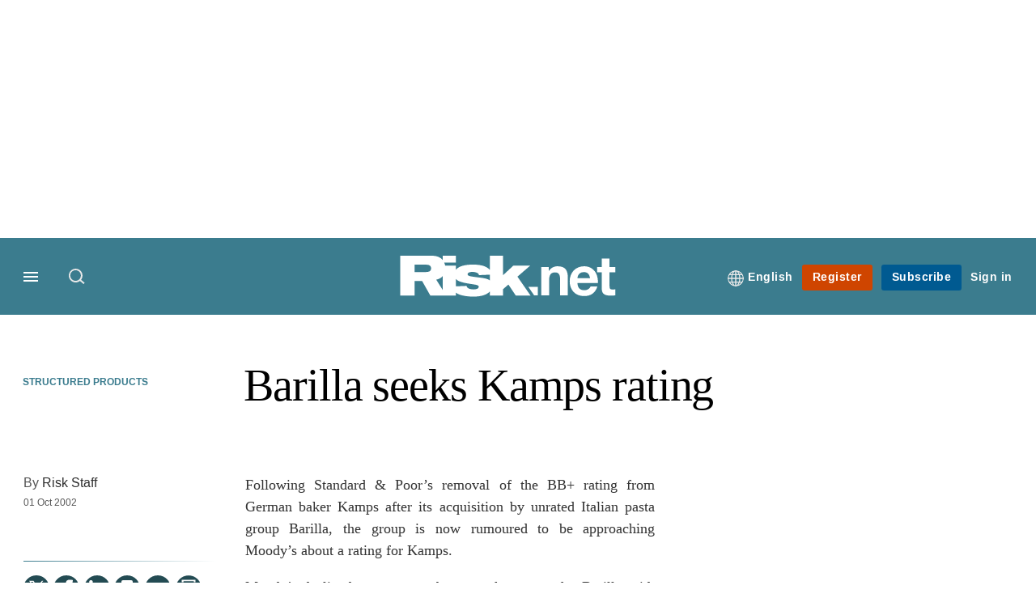

--- FILE ---
content_type: text/html;charset=UTF-8
request_url: https://buy-eu.piano.io/checkout/template/cacheableShow.html?aid=Nu0yK5Trpe&templateId=OTP1H2LLQD3Y&offerId=fakeOfferId&experienceId=EXJDVSB56LUR&iframeId=offer_ef4a17dd03cfb2ac5ac2-0&displayMode=inline&pianoIdUrl=https%3A%2F%2Fid-eu.piano.io%2Fid%2F&widget=template&url=https%3A%2F%2Fwww.risk.net%2Fderivatives%2Fstructured-products%2F1522676%2Fbarilla-seeks-kamps-rating
body_size: 2618
content:
<!DOCTYPE html>
<!--[if lt IE 7]> <html class="no-js lt-ie9 lt-ie8 lt-ie7" xmlns:ng="http://angularjs.org"> <![endif]-->
<!--[if IE 7]> <html class="no-js lt-ie9 lt-ie8" xmlns:ng="http://angularjs.org"> <![endif]-->
<!--[if IE 8]> <html class="no-js lt-ie9" xmlns:ng="http://angularjs.org"> <![endif]-->
<!--[if gt IE 8]><!--> <html class="no-js"> <!--<![endif]-->
<head>
    <meta http-equiv="X-UA-Compatible" content="IE=edge,chrome=1">
    <!--[if lte IE 9]>
    <script type="text/javascript" src="/js/angular/angular-ui-ieshiv.min.js"></script>
    <script type="text/javascript" src="https://cdnjs.cloudflare.com/ajax/libs/json3/3.2.4/json3.min.js"></script>
    <![endif]-->

    <meta charset="utf-8">
    <title>content frame</title>
    <meta property="og:title" content="content frame"/>
    <meta name="viewport" content="width=device-width, initial-scale=1">

    

    <link href="/widget/dist/template/css/template.bundle.1.0.css" rel="stylesheet" type="text/css"  />


    <script>var TPTemplateType = "DEFAULT_OFFER";</script>

    

    <script type="text/javascript" src="//cdnjs.cloudflare.com/ajax/libs/jquery/1.12.4/jquery.min.js" ></script>
<script type="text/javascript" src="//cdnjs.cloudflare.com/ajax/libs/jquery-migrate/1.4.1/jquery-migrate.min.js" ></script>
<script type="text/javascript" src="//cdnjs.cloudflare.com/ajax/libs/angular.js/1.2.22/angular.min.js" ></script>
<script type="text/javascript" src="//cdnjs.cloudflare.com/ajax/libs/angular.js/1.2.22/angular-animate.min.js" ></script>
<script type="text/javascript" src="//cdnjs.cloudflare.com/ajax/libs/angular.js/1.2.22/angular-cookies.min.js" ></script>
<script type="text/javascript" src="//cdnjs.cloudflare.com/ajax/libs/angular.js/1.2.22/angular-sanitize.min.js" ></script>
<script type="text/javascript" src="//cdnjs.cloudflare.com/ajax/libs/angular-dynamic-locale/0.1.27/tmhDynamicLocale.min.js" ></script>
<script type="text/javascript" src="//cdnjs.cloudflare.com/ajax/libs/angular-ui-utils/0.1.1/angular-ui-utils.min.js" ></script>
<script type="text/javascript" src="//cdnjs.cloudflare.com/ajax/libs/angular-ui/0.4.0/angular-ui-ieshiv.js" ></script>
<script type="text/javascript" src="//cdnjs.cloudflare.com/ajax/libs/angular-ui-router/0.2.10/angular-ui-router.min.js" ></script>
<script id="translation-dynamic" type="text/javascript" src="/showtemplate/general/loadTranslationMap?aid=Nu0yK5Trpe&version=1750090001000&language=en_US" ></script>
<script id="translation-static" type="text/javascript" src="/ng/common/i18n/platform-translation-map_en_US.js?version=16.670.0" ></script>
<script type="text/javascript" src="/_sam/H4sIAAAAAAAA_z3IwQ6AIAgA0B9KmJ76m4bJHI6oBa7f7-bt7eEnrXNgEw8Mvh6lYBy-DHVaU95QpTqS9an0pgwFSkHJu63T-yTlgy1Nh-E_BjVxNVoAAAA?compressed=true&v=16.670.0" ></script>



</head>

<body id="ng-app">

<script>
    var TPConfig = {
        PATH: "https://buy-eu.piano.io"
    };

    
var TPParam = {"app":{"name":"Risk.net","image1":"/ml/cropped_Nu0yK5Trpe_1_r2np23.png","aid":"Nu0yK5Trpe","useTinypassAccounts":false,"userProvider":"piano_id_lite","businessUrl":"https://www.risk.net/","canInitCheckoutWithAnon":false},"LOGIN":"/checkout/user/loginShow","TRANSLATION_CONFIG":{"isStatic":false,"isEnabled":true,"templateContext":"default","version":"16.670.0","loadTranslationUrl":"/showtemplate/general/loadTranslationMap?aid=Nu0yK5Trpe&version=1750090001000","initialLocaleId":"en_US","systemDefaultLocale":"en_US","languages":[{"locale":"en_US","label":"English (United States)","localized":"English (United States)","isDefault":true,"isEnabled":true,"rtl":false},{"locale":"ja_JP","label":"Japanese (Japan)","localized":"日本語 (日本)","isDefault":false,"isEnabled":true,"rtl":false}]},"params":{"experienceId":"EXJDVSB56LUR","widget":"template","pianoIdUrl":"https://id-eu.piano.io/id/","iframeId":"offer_ef4a17dd03cfb2ac5ac2-0","offerId":"fakeOfferId","templateId":"OTP1H2LLQD3Y","aid":"Nu0yK5Trpe","displayMode":"inline","url":"https://www.risk.net/derivatives/structured-products/1522676/barilla-seeks-kamps-rating"},"TRACK_SHOW":"/checkout/template/trackShow"};
</script>

<div id="template-container">
    <div template ng-cloak>
        <div class="show-template-error-screen" ng-show="terminalError">
            <div class="error-screen">
                <div class="row">
                    <div class="error-notification-icon"></div>
                    <div class="content">
                        <div class="error-title">
                            <b>An error has occurred</b>
                        </div>

                        <div>
                            <span class="ng-hide text" ng-show="terminalError">
                                {{terminalError}}
                            </span>
                        </div>
                    </div>
                </div>
            </div>
        </div>
        <div ng-show="!terminalError">

            <link rel="preconnect" href="https://fonts.googleapis.com">
<link rel="preconnect" href="https://fonts.gstatic.com" crossorigin>
<link href="https://fonts.googleapis.com/css2?family=Arimo:ital,wght@0,400..700;1,400..700&display=swap" rel="stylesheet">

<div class="pn-template">
  <div class="pn-template__wrapper">
	<div class="pn-template__title-holder">
		<h6 class="pn-template__title">Sign up to our free daily round-up newsletter</h6>
    </div>
    <div class="pn-template__inner">
		<p class="pn-template__description">Receive our latest headlines straight to your inbox</p>
		<a class="pn-template__cta-link " href="https://hubs.li/Q02Y1N5f0" target="" external-event="cta-link">Register now</a>
      	<button class="pn-template__cta-button " type="button" ng-click="startCheckout()" external-event="subscribe-button">Register now</button>
    </div>
  </div>
</div>

        </div>
    </div>

</div>

<style type="text/css" tp-style="template-custom-style">
    html,
body {
  margin: 0;
  padding: 0;
  font-family: "Arimo", "Arial", sans-serif;
  font-weight:normal;
  color:#333;
	-webkit-font-smoothing: antialiased;
	-moz-osx-font-smoothing: grayscale;
}

h1,
h2,
h3 {
  margin: 0;
}

img,
svg {
  display: block;
  max-width: 100%;
  height: auto;
}

ul {
  margin: 0;
  padding: 0;
  list-style: none;
}

p {
  margin: 0;
  font: inherit;
}

button {
  -webkit-transition: 0.5s ease;
  -o-transition: 0.5s ease;
  transition: 0.5s ease;
  border: none;
  outline: none;
  padding: 0;
}

a {
  -webkit-transition: 0.5s ease;
  -o-transition: 0.5s ease;
  transition: 0.5s ease;
}

* {
  -webkit-text-size-adjust: none;
  -webkit-box-sizing: border-box;
  box-sizing: border-box;
}

.pn-template {	
	padding:0;
	margin:0;
}
.pn-template__wrapper {
  position: relative;
  display: -webkit-box;
  display: -ms-flexbox;
  display: flex;
  width:100%;
  margin: 0.7em auto;
  -webkit-box-orient: vertical;
  -webkit-box-direction: normal;
  -ms-flex-direction: column;
  flex-direction: column;
  -webkit-box-pack: justify;
  -ms-flex-pack: justify;
  justify-content: space-between;
  -webkit-box-align: start;
  -ms-flex-align: flex-start;
  align-items: flex-start;
  	background-color:#fff;
}
.pn-template__title-holder {
	width:100%;
  	padding:14px;
	background-color:#234b53;
	border-top-left-radius:4px;
    border-bottom-right-radius:4px;
}
.pn-template__title {
  width:100%;
  margin:0;
	font-family: "Georgia", serif;
    font-weight: normal;
    font-size: 1.9rem;
    line-height: 1.2;
  color:#fff;
}
.pn-template__inner {
	width:100%;
	padding:7px 0;
    margin-bottom: 10px;
	background-color:#fff;
	border-bottom: 3px solid #3b7e8c;
}
.pn-template__description {
  width:100%;
  font-family: inherit;
  font-style: normal;
  font-weight: 400;
  font-size: 1em;
  line-height: 140%;
  color:#333;
}

/* CTA BUTTON */
	.pn-template__cta-link, 
	.pn-template__cta-button, 
	.pn-template__cta-link:link, 
	.pn-template__cta-button:link, 
	.pn-template__cta-link:visited, 
	.pn-template__cta-button:visited {
		display:inline-block;
		margin:10px 50px 10px auto;
		font-family: inherit;
		font-weight:700;
		font-size:14px;
		color:#fff;
		padding:6px 13px;
		background-color:#cf4500;
		border-radius:3px;
		letter-spacing:0.5px;
		line-height:20px;
		text-decoration:none;
		white-space: nowrap;
		-webkit-transition:0.5s ease;
		-o-transition:0.5s ease;
		transition:0.5s ease;
	}
	.pn-template__cta-link:hover,
	.pn-template__cta-link:focus, 
	.pn-template__cta-button:hover, 
	.pn-template__cta-button:focus {
		color: #fff;
		background-color: #e04416;
	}
	.pn-template__cta-link.hidden, 
	.pn-template__cta-button {
		display:none;
	}
	.pn-template__cta-button.active {
		display:block;
	}

@media and (max-width:768px){
  .pn-template__title {
    font-size:22px;
  }
}
@media and (max-width:450px){
  .pn-template__title {
    font-size:18px;
  }
  .pn-template__list-item {
    font-size:1em;
  }
}
</style>





</body>



</html>
